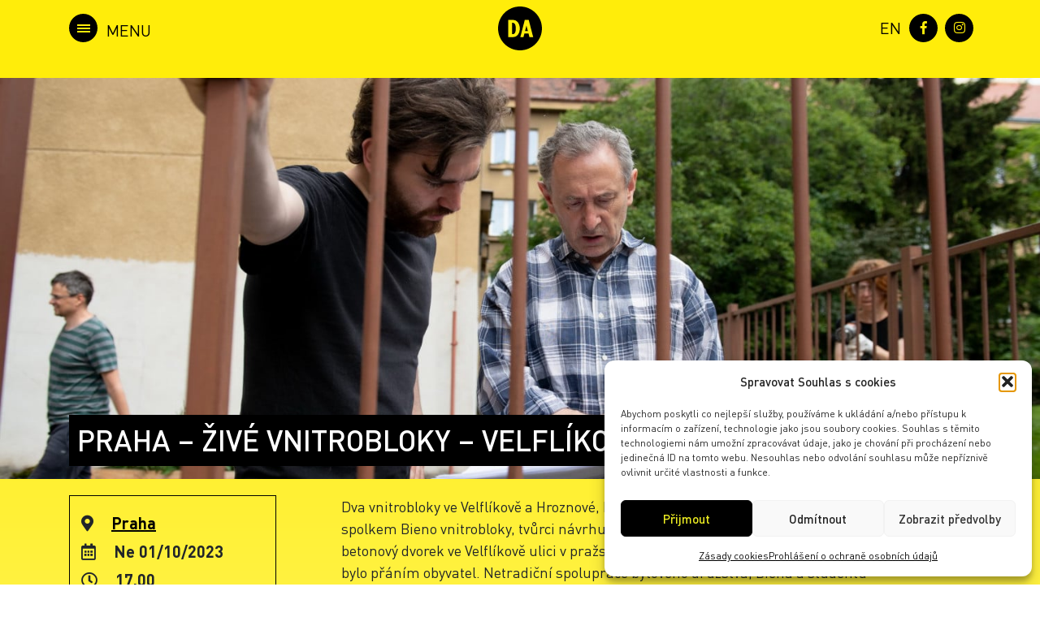

--- FILE ---
content_type: text/html; charset=UTF-8
request_url: https://archiv.denarchitektury.cz/program/praha-zive-vnitrobloky-velflikova-a-hroznova/
body_size: 17624
content:
<!DOCTYPE html>
<html xmlns="http://www.w3.org/1999/xhtml" xml:lang="cs" lang="cs">
<head>
	<meta charset="utf-8">
	<meta http-equiv="x-ua-compatible" content="ie=edge">
	<meta name="viewport" content="width=device-width, initial-scale=1">
	<meta name="description" content="">
	<meta name="author" content="Tomáš Potěšil / www.potesil.com">
	<meta name="url" content="http://www.denarchitektury.cz">
	
	<link rel="stylesheet" href="https://archiv.denarchitektury.cz/wp-content/themes/den-architektury/css/bootstrap.min.css">
	<link rel="stylesheet" href="https://archiv.denarchitektury.cz/wp-content/themes/den-architektury/css/slick.css">
	<link rel="stylesheet" href="https://archiv.denarchitektury.cz/wp-content/themes/den-architektury/css/slick-theme.css">
	<link rel="stylesheet" href="https://archiv.denarchitektury.cz/wp-content/themes/den-architektury/css/chocolat.css">
	<link rel="stylesheet" href="https://archiv.denarchitektury.cz/wp-content/themes/den-architektury/css/addtohomescreen.css">
	<link rel="stylesheet" href="https://use.fontawesome.com/releases/v5.1.1/css/all.css" integrity="sha384-O8whS3fhG2OnA5Kas0Y9l3cfpmYjapjI0E4theH4iuMD+pLhbf6JI0jIMfYcK3yZ" crossorigin="anonymous">
	<link rel="stylesheet" href="https://archiv.denarchitektury.cz/wp-content/themes/den-architektury/style.css">
	<link rel="apple-touch-icon" sizes="180x180" href="https://archiv.denarchitektury.cz/wp-content/themes/den-architektury/fa/apple-touch-icon.png">
	<link rel="icon" type="image/png" sizes="32x32" href="https://archiv.denarchitektury.cz/wp-content/themes/den-architektury/fa/favicon-32x32.png">
	<link rel="icon" type="image/png" sizes="16x16" href="https://archiv.denarchitektury.cz/wp-content/themes/den-architektury/fa/favicon-16x16.png">
	<link rel="manifest" href="https://archiv.denarchitektury.cz/wp-content/themes/den-architektury/fa/site.webmanifest">
	<link rel="mask-icon" href="https://archiv.denarchitektury.cz/wp-content/themes/den-architektury/fa/safari-pinned-tab.svg" color="#000000">
	<meta name="msapplication-TileColor" content="#feed00">
	<meta name="theme-color" content="#feed00">
	<meta name='robots' content='index, follow, max-image-preview:large, max-snippet:-1, max-video-preview:-1' />
	<style>img:is([sizes="auto" i], [sizes^="auto," i]) { contain-intrinsic-size: 3000px 1500px }</style>
	<link rel="alternate" hreflang="cs" href="https://archiv.denarchitektury.cz/program/praha-zive-vnitrobloky-velflikova-a-hroznova/" />
<link rel="alternate" hreflang="en" href="https://archiv.denarchitektury.cz/en/program/prague-lively-courtyards-velflikova-a-hroznova/" />
<link rel="alternate" hreflang="x-default" href="https://archiv.denarchitektury.cz/program/praha-zive-vnitrobloky-velflikova-a-hroznova/" />

	<!-- This site is optimized with the Yoast SEO plugin v26.1.1 - https://yoast.com/wordpress/plugins/seo/ -->
	<title>PRAHA – ŽIVÉ VNITROBLOKY – VELFLÍKOVA A HROZNOVÁ &#8212; Den architektury Archív</title>
	<link rel="canonical" href="https://archiv.denarchitektury.cz/program/praha-zive-vnitrobloky-velflikova-a-hroznova/" />
	<meta property="og:locale" content="cs_CZ" />
	<meta property="og:type" content="article" />
	<meta property="og:title" content="PRAHA – ŽIVÉ VNITROBLOKY – VELFLÍKOVA A HROZNOVÁ &#8212; Den architektury Archív" />
	<meta property="og:description" content="Ne 01/10/2023 @ 17.00 - Dva vnitrobloky ve Velflíkově a Hroznové, které prochází proměnou, představené spolkem Bieno vnitrobloky, tvůrci návrhu a místními obyvateli. Proměnit nevyužitý betonový dvorek ve Velflíkově ulici v pražských Dejvicích v zelené místo k odpočinku bylo přáním obyvatel. Netradiční spolupráce bytového družstva, Biena a studentů ateliéru Seho–Poláček FA ČVUT dala vzniknout návrhu, který studenti navíc částečně sami [...]" />
	<meta property="og:url" content="https://archiv.denarchitektury.cz/program/praha-zive-vnitrobloky-velflikova-a-hroznova/" />
	<meta property="og:site_name" content="Den architektury Archív" />
	<meta property="article:publisher" content="https://www.facebook.com/www.denarchitektury.cz/" />
	<meta property="article:modified_time" content="2023-11-14T11:03:47+00:00" />
	<meta property="og:image" content="https://archiv.denarchitektury.cz/wp-content/uploads/da23-praha-prohlidka-iv-bieno.jpg" />
	<meta property="og:image:width" content="1344" />
	<meta property="og:image:height" content="896" />
	<meta property="og:image:type" content="image/jpeg" />
	<meta name="twitter:card" content="summary_large_image" />
	<meta name="twitter:label1" content="Odhadovaná doba čtení" />
	<meta name="twitter:data1" content="1 minuta" />
	<script type="application/ld+json" class="yoast-schema-graph">{"@context":"https://schema.org","@graph":[{"@type":"WebPage","@id":"https://archiv.denarchitektury.cz/program/praha-zive-vnitrobloky-velflikova-a-hroznova/","url":"https://archiv.denarchitektury.cz/program/praha-zive-vnitrobloky-velflikova-a-hroznova/","name":"PRAHA – ŽIVÉ VNITROBLOKY – VELFLÍKOVA A HROZNOVÁ &#8212; Den architektury Archív","isPartOf":{"@id":"https://archiv.denarchitektury.cz/#website"},"primaryImageOfPage":{"@id":"https://archiv.denarchitektury.cz/program/praha-zive-vnitrobloky-velflikova-a-hroznova/#primaryimage"},"image":{"@id":"https://archiv.denarchitektury.cz/program/praha-zive-vnitrobloky-velflikova-a-hroznova/#primaryimage"},"thumbnailUrl":"https://archiv.denarchitektury.cz/wp-content/uploads/da23-praha-prohlidka-iv-bieno.jpg","datePublished":"2023-08-28T15:29:35+00:00","dateModified":"2023-11-14T11:03:47+00:00","breadcrumb":{"@id":"https://archiv.denarchitektury.cz/program/praha-zive-vnitrobloky-velflikova-a-hroznova/#breadcrumb"},"inLanguage":"cs","potentialAction":[{"@type":"ReadAction","target":["https://archiv.denarchitektury.cz/program/praha-zive-vnitrobloky-velflikova-a-hroznova/"]}]},{"@type":"ImageObject","inLanguage":"cs","@id":"https://archiv.denarchitektury.cz/program/praha-zive-vnitrobloky-velflikova-a-hroznova/#primaryimage","url":"https://archiv.denarchitektury.cz/wp-content/uploads/da23-praha-prohlidka-iv-bieno.jpg","contentUrl":"https://archiv.denarchitektury.cz/wp-content/uploads/da23-praha-prohlidka-iv-bieno.jpg","width":1344,"height":896},{"@type":"BreadcrumbList","@id":"https://archiv.denarchitektury.cz/program/praha-zive-vnitrobloky-velflikova-a-hroznova/#breadcrumb","itemListElement":[{"@type":"ListItem","position":1,"name":"Domů","item":"https://archiv.denarchitektury.cz/"},{"@type":"ListItem","position":2,"name":"Události","item":"https://archiv.denarchitektury.cz/program/"},{"@type":"ListItem","position":3,"name":"PRAHA – ŽIVÉ VNITROBLOKY – VELFLÍKOVA A HROZNOVÁ"}]},{"@type":"WebSite","@id":"https://archiv.denarchitektury.cz/#website","url":"https://archiv.denarchitektury.cz/","name":"Den architektury Archív","description":"29. 9. – 5. 10. 2023","publisher":{"@id":"https://archiv.denarchitektury.cz/#organization"},"potentialAction":[{"@type":"SearchAction","target":{"@type":"EntryPoint","urlTemplate":"https://archiv.denarchitektury.cz/?s={search_term_string}"},"query-input":{"@type":"PropertyValueSpecification","valueRequired":true,"valueName":"search_term_string"}}],"inLanguage":"cs"},{"@type":"Organization","@id":"https://archiv.denarchitektury.cz/#organization","name":"Den Architektury","url":"https://archiv.denarchitektury.cz/","logo":{"@type":"ImageObject","inLanguage":"cs","@id":"https://archiv.denarchitektury.cz/#/schema/logo/image/","url":"https://www.denarchitektury.cz/wp-content/uploads/da-logo-cerne.png","contentUrl":"https://www.denarchitektury.cz/wp-content/uploads/da-logo-cerne.png","width":282,"height":288,"caption":"Den Architektury"},"image":{"@id":"https://archiv.denarchitektury.cz/#/schema/logo/image/"},"sameAs":["https://www.facebook.com/www.denarchitektury.cz/","https://www.instagram.com/den.architektury/"]}]}</script>
	<!-- / Yoast SEO plugin. -->



<link rel="alternate" type="application/rss+xml" title="Den architektury Archív &raquo; RSS komentářů pro PRAHA – ŽIVÉ VNITROBLOKY – VELFLÍKOVA A HROZNOVÁ" href="https://archiv.denarchitektury.cz/program/praha-zive-vnitrobloky-velflikova-a-hroznova/feed/" />
<link rel='stylesheet' id='wp-block-library-css' href='https://archiv.denarchitektury.cz/wp-includes/css/dist/block-library/style.min.css?ver=6.8.3' type='text/css' media='all' />
<style id='classic-theme-styles-inline-css' type='text/css'>
/*! This file is auto-generated */
.wp-block-button__link{color:#fff;background-color:#32373c;border-radius:9999px;box-shadow:none;text-decoration:none;padding:calc(.667em + 2px) calc(1.333em + 2px);font-size:1.125em}.wp-block-file__button{background:#32373c;color:#fff;text-decoration:none}
</style>
<style id='global-styles-inline-css' type='text/css'>
:root{--wp--preset--aspect-ratio--square: 1;--wp--preset--aspect-ratio--4-3: 4/3;--wp--preset--aspect-ratio--3-4: 3/4;--wp--preset--aspect-ratio--3-2: 3/2;--wp--preset--aspect-ratio--2-3: 2/3;--wp--preset--aspect-ratio--16-9: 16/9;--wp--preset--aspect-ratio--9-16: 9/16;--wp--preset--color--black: #000000;--wp--preset--color--cyan-bluish-gray: #abb8c3;--wp--preset--color--white: #ffffff;--wp--preset--color--pale-pink: #f78da7;--wp--preset--color--vivid-red: #cf2e2e;--wp--preset--color--luminous-vivid-orange: #ff6900;--wp--preset--color--luminous-vivid-amber: #fcb900;--wp--preset--color--light-green-cyan: #7bdcb5;--wp--preset--color--vivid-green-cyan: #00d084;--wp--preset--color--pale-cyan-blue: #8ed1fc;--wp--preset--color--vivid-cyan-blue: #0693e3;--wp--preset--color--vivid-purple: #9b51e0;--wp--preset--gradient--vivid-cyan-blue-to-vivid-purple: linear-gradient(135deg,rgba(6,147,227,1) 0%,rgb(155,81,224) 100%);--wp--preset--gradient--light-green-cyan-to-vivid-green-cyan: linear-gradient(135deg,rgb(122,220,180) 0%,rgb(0,208,130) 100%);--wp--preset--gradient--luminous-vivid-amber-to-luminous-vivid-orange: linear-gradient(135deg,rgba(252,185,0,1) 0%,rgba(255,105,0,1) 100%);--wp--preset--gradient--luminous-vivid-orange-to-vivid-red: linear-gradient(135deg,rgba(255,105,0,1) 0%,rgb(207,46,46) 100%);--wp--preset--gradient--very-light-gray-to-cyan-bluish-gray: linear-gradient(135deg,rgb(238,238,238) 0%,rgb(169,184,195) 100%);--wp--preset--gradient--cool-to-warm-spectrum: linear-gradient(135deg,rgb(74,234,220) 0%,rgb(151,120,209) 20%,rgb(207,42,186) 40%,rgb(238,44,130) 60%,rgb(251,105,98) 80%,rgb(254,248,76) 100%);--wp--preset--gradient--blush-light-purple: linear-gradient(135deg,rgb(255,206,236) 0%,rgb(152,150,240) 100%);--wp--preset--gradient--blush-bordeaux: linear-gradient(135deg,rgb(254,205,165) 0%,rgb(254,45,45) 50%,rgb(107,0,62) 100%);--wp--preset--gradient--luminous-dusk: linear-gradient(135deg,rgb(255,203,112) 0%,rgb(199,81,192) 50%,rgb(65,88,208) 100%);--wp--preset--gradient--pale-ocean: linear-gradient(135deg,rgb(255,245,203) 0%,rgb(182,227,212) 50%,rgb(51,167,181) 100%);--wp--preset--gradient--electric-grass: linear-gradient(135deg,rgb(202,248,128) 0%,rgb(113,206,126) 100%);--wp--preset--gradient--midnight: linear-gradient(135deg,rgb(2,3,129) 0%,rgb(40,116,252) 100%);--wp--preset--font-size--small: 13px;--wp--preset--font-size--medium: 20px;--wp--preset--font-size--large: 36px;--wp--preset--font-size--x-large: 42px;--wp--preset--spacing--20: 0.44rem;--wp--preset--spacing--30: 0.67rem;--wp--preset--spacing--40: 1rem;--wp--preset--spacing--50: 1.5rem;--wp--preset--spacing--60: 2.25rem;--wp--preset--spacing--70: 3.38rem;--wp--preset--spacing--80: 5.06rem;--wp--preset--shadow--natural: 6px 6px 9px rgba(0, 0, 0, 0.2);--wp--preset--shadow--deep: 12px 12px 50px rgba(0, 0, 0, 0.4);--wp--preset--shadow--sharp: 6px 6px 0px rgba(0, 0, 0, 0.2);--wp--preset--shadow--outlined: 6px 6px 0px -3px rgba(255, 255, 255, 1), 6px 6px rgba(0, 0, 0, 1);--wp--preset--shadow--crisp: 6px 6px 0px rgba(0, 0, 0, 1);}:where(.is-layout-flex){gap: 0.5em;}:where(.is-layout-grid){gap: 0.5em;}body .is-layout-flex{display: flex;}.is-layout-flex{flex-wrap: wrap;align-items: center;}.is-layout-flex > :is(*, div){margin: 0;}body .is-layout-grid{display: grid;}.is-layout-grid > :is(*, div){margin: 0;}:where(.wp-block-columns.is-layout-flex){gap: 2em;}:where(.wp-block-columns.is-layout-grid){gap: 2em;}:where(.wp-block-post-template.is-layout-flex){gap: 1.25em;}:where(.wp-block-post-template.is-layout-grid){gap: 1.25em;}.has-black-color{color: var(--wp--preset--color--black) !important;}.has-cyan-bluish-gray-color{color: var(--wp--preset--color--cyan-bluish-gray) !important;}.has-white-color{color: var(--wp--preset--color--white) !important;}.has-pale-pink-color{color: var(--wp--preset--color--pale-pink) !important;}.has-vivid-red-color{color: var(--wp--preset--color--vivid-red) !important;}.has-luminous-vivid-orange-color{color: var(--wp--preset--color--luminous-vivid-orange) !important;}.has-luminous-vivid-amber-color{color: var(--wp--preset--color--luminous-vivid-amber) !important;}.has-light-green-cyan-color{color: var(--wp--preset--color--light-green-cyan) !important;}.has-vivid-green-cyan-color{color: var(--wp--preset--color--vivid-green-cyan) !important;}.has-pale-cyan-blue-color{color: var(--wp--preset--color--pale-cyan-blue) !important;}.has-vivid-cyan-blue-color{color: var(--wp--preset--color--vivid-cyan-blue) !important;}.has-vivid-purple-color{color: var(--wp--preset--color--vivid-purple) !important;}.has-black-background-color{background-color: var(--wp--preset--color--black) !important;}.has-cyan-bluish-gray-background-color{background-color: var(--wp--preset--color--cyan-bluish-gray) !important;}.has-white-background-color{background-color: var(--wp--preset--color--white) !important;}.has-pale-pink-background-color{background-color: var(--wp--preset--color--pale-pink) !important;}.has-vivid-red-background-color{background-color: var(--wp--preset--color--vivid-red) !important;}.has-luminous-vivid-orange-background-color{background-color: var(--wp--preset--color--luminous-vivid-orange) !important;}.has-luminous-vivid-amber-background-color{background-color: var(--wp--preset--color--luminous-vivid-amber) !important;}.has-light-green-cyan-background-color{background-color: var(--wp--preset--color--light-green-cyan) !important;}.has-vivid-green-cyan-background-color{background-color: var(--wp--preset--color--vivid-green-cyan) !important;}.has-pale-cyan-blue-background-color{background-color: var(--wp--preset--color--pale-cyan-blue) !important;}.has-vivid-cyan-blue-background-color{background-color: var(--wp--preset--color--vivid-cyan-blue) !important;}.has-vivid-purple-background-color{background-color: var(--wp--preset--color--vivid-purple) !important;}.has-black-border-color{border-color: var(--wp--preset--color--black) !important;}.has-cyan-bluish-gray-border-color{border-color: var(--wp--preset--color--cyan-bluish-gray) !important;}.has-white-border-color{border-color: var(--wp--preset--color--white) !important;}.has-pale-pink-border-color{border-color: var(--wp--preset--color--pale-pink) !important;}.has-vivid-red-border-color{border-color: var(--wp--preset--color--vivid-red) !important;}.has-luminous-vivid-orange-border-color{border-color: var(--wp--preset--color--luminous-vivid-orange) !important;}.has-luminous-vivid-amber-border-color{border-color: var(--wp--preset--color--luminous-vivid-amber) !important;}.has-light-green-cyan-border-color{border-color: var(--wp--preset--color--light-green-cyan) !important;}.has-vivid-green-cyan-border-color{border-color: var(--wp--preset--color--vivid-green-cyan) !important;}.has-pale-cyan-blue-border-color{border-color: var(--wp--preset--color--pale-cyan-blue) !important;}.has-vivid-cyan-blue-border-color{border-color: var(--wp--preset--color--vivid-cyan-blue) !important;}.has-vivid-purple-border-color{border-color: var(--wp--preset--color--vivid-purple) !important;}.has-vivid-cyan-blue-to-vivid-purple-gradient-background{background: var(--wp--preset--gradient--vivid-cyan-blue-to-vivid-purple) !important;}.has-light-green-cyan-to-vivid-green-cyan-gradient-background{background: var(--wp--preset--gradient--light-green-cyan-to-vivid-green-cyan) !important;}.has-luminous-vivid-amber-to-luminous-vivid-orange-gradient-background{background: var(--wp--preset--gradient--luminous-vivid-amber-to-luminous-vivid-orange) !important;}.has-luminous-vivid-orange-to-vivid-red-gradient-background{background: var(--wp--preset--gradient--luminous-vivid-orange-to-vivid-red) !important;}.has-very-light-gray-to-cyan-bluish-gray-gradient-background{background: var(--wp--preset--gradient--very-light-gray-to-cyan-bluish-gray) !important;}.has-cool-to-warm-spectrum-gradient-background{background: var(--wp--preset--gradient--cool-to-warm-spectrum) !important;}.has-blush-light-purple-gradient-background{background: var(--wp--preset--gradient--blush-light-purple) !important;}.has-blush-bordeaux-gradient-background{background: var(--wp--preset--gradient--blush-bordeaux) !important;}.has-luminous-dusk-gradient-background{background: var(--wp--preset--gradient--luminous-dusk) !important;}.has-pale-ocean-gradient-background{background: var(--wp--preset--gradient--pale-ocean) !important;}.has-electric-grass-gradient-background{background: var(--wp--preset--gradient--electric-grass) !important;}.has-midnight-gradient-background{background: var(--wp--preset--gradient--midnight) !important;}.has-small-font-size{font-size: var(--wp--preset--font-size--small) !important;}.has-medium-font-size{font-size: var(--wp--preset--font-size--medium) !important;}.has-large-font-size{font-size: var(--wp--preset--font-size--large) !important;}.has-x-large-font-size{font-size: var(--wp--preset--font-size--x-large) !important;}
:where(.wp-block-post-template.is-layout-flex){gap: 1.25em;}:where(.wp-block-post-template.is-layout-grid){gap: 1.25em;}
:where(.wp-block-columns.is-layout-flex){gap: 2em;}:where(.wp-block-columns.is-layout-grid){gap: 2em;}
:root :where(.wp-block-pullquote){font-size: 1.5em;line-height: 1.6;}
</style>
<link rel='stylesheet' id='events-manager-css' href='https://archiv.denarchitektury.cz/wp-content/plugins/events-manager/includes/css/events_manager.css?ver=5.95' type='text/css' media='all' />
<link rel='stylesheet' id='related-posts-by-taxonomy-css' href='https://archiv.denarchitektury.cz/wp-content/plugins/related-posts-by-taxonomy/includes/assets/css/styles.css?ver=6.8.3' type='text/css' media='all' />
<link rel='stylesheet' id='swpm.common-css' href='https://archiv.denarchitektury.cz/wp-content/plugins/simple-membership/css/swpm.common.css?ver=4.6.8' type='text/css' media='all' />
<link rel='stylesheet' id='cmplz-general-css' href='https://archiv.denarchitektury.cz/wp-content/plugins/complianz-gdpr-premium/assets/css/cookieblocker.min.css?ver=1760954666' type='text/css' media='all' />
<link rel='stylesheet' id='search-filter-plugin-styles-css' href='https://archiv.denarchitektury.cz/wp-content/plugins/search-filter-pro/public/assets/css/search-filter.min.css?ver=2.4.6' type='text/css' media='all' />
<script type="text/javascript" src="https://archiv.denarchitektury.cz/wp-includes/js/jquery/jquery.min.js?ver=3.7.1" id="jquery-core-js"></script>
<script type="text/javascript" src="https://archiv.denarchitektury.cz/wp-includes/js/jquery/jquery-migrate.min.js?ver=3.4.1" id="jquery-migrate-js"></script>
<script type="text/javascript" src="https://archiv.denarchitektury.cz/wp-includes/js/jquery/ui/core.min.js?ver=1.13.3" id="jquery-ui-core-js"></script>
<script type="text/javascript" src="https://archiv.denarchitektury.cz/wp-includes/js/jquery/ui/mouse.min.js?ver=1.13.3" id="jquery-ui-mouse-js"></script>
<script type="text/javascript" src="https://archiv.denarchitektury.cz/wp-includes/js/jquery/ui/sortable.min.js?ver=1.13.3" id="jquery-ui-sortable-js"></script>
<script type="text/javascript" src="https://archiv.denarchitektury.cz/wp-includes/js/jquery/ui/datepicker.min.js?ver=1.13.3" id="jquery-ui-datepicker-js"></script>
<script type="text/javascript" id="jquery-ui-datepicker-js-after">
/* <![CDATA[ */
jQuery(function(jQuery){jQuery.datepicker.setDefaults({"closeText":"Zav\u0159\u00edt","currentText":"Dnes","monthNames":["Leden","\u00danor","B\u0159ezen","Duben","Kv\u011bten","\u010cerven","\u010cervenec","Srpen","Z\u00e1\u0159\u00ed","\u0158\u00edjen","Listopad","Prosinec"],"monthNamesShort":["Led","\u00dano","B\u0159e","Dub","Kv\u011b","\u010cvn","\u010cvc","Srp","Z\u00e1\u0159","\u0158\u00edj","Lis","Pro"],"nextText":"Dal\u0161\u00ed","prevText":"P\u0159edchoz\u00ed","dayNames":["Ned\u011ble","Pond\u011bl\u00ed","\u00dater\u00fd","St\u0159eda","\u010ctvrtek","P\u00e1tek","Sobota"],"dayNamesShort":["Ne","Po","\u00dat","St","\u010ct","P\u00e1","So"],"dayNamesMin":["Ne","Po","\u00dat","St","\u010ct","P\u00e1","So"],"dateFormat":"d.mm.yy","firstDay":1,"isRTL":false});});
/* ]]> */
</script>
<script type="text/javascript" src="https://archiv.denarchitektury.cz/wp-includes/js/jquery/ui/menu.min.js?ver=1.13.3" id="jquery-ui-menu-js"></script>
<script type="text/javascript" src="https://archiv.denarchitektury.cz/wp-includes/js/dist/dom-ready.min.js?ver=f77871ff7694fffea381" id="wp-dom-ready-js"></script>
<script type="text/javascript" src="https://archiv.denarchitektury.cz/wp-includes/js/dist/hooks.min.js?ver=4d63a3d491d11ffd8ac6" id="wp-hooks-js"></script>
<script type="text/javascript" src="https://archiv.denarchitektury.cz/wp-includes/js/dist/i18n.min.js?ver=5e580eb46a90c2b997e6" id="wp-i18n-js"></script>
<script type="text/javascript" id="wp-i18n-js-after">
/* <![CDATA[ */
wp.i18n.setLocaleData( { 'text direction\u0004ltr': [ 'ltr' ] } );
/* ]]> */
</script>
<script type="text/javascript" id="wp-a11y-js-translations">
/* <![CDATA[ */
( function( domain, translations ) {
	var localeData = translations.locale_data[ domain ] || translations.locale_data.messages;
	localeData[""].domain = domain;
	wp.i18n.setLocaleData( localeData, domain );
} )( "default", {"translation-revision-date":"2025-09-09 08:25:54+0000","generator":"GlotPress\/4.0.1","domain":"messages","locale_data":{"messages":{"":{"domain":"messages","plural-forms":"nplurals=3; plural=(n == 1) ? 0 : ((n >= 2 && n <= 4) ? 1 : 2);","lang":"cs_CZ"},"Notifications":["Ozn\u00e1men\u00ed"]}},"comment":{"reference":"wp-includes\/js\/dist\/a11y.js"}} );
/* ]]> */
</script>
<script type="text/javascript" src="https://archiv.denarchitektury.cz/wp-includes/js/dist/a11y.min.js?ver=3156534cc54473497e14" id="wp-a11y-js"></script>
<script type="text/javascript" src="https://archiv.denarchitektury.cz/wp-includes/js/jquery/ui/autocomplete.min.js?ver=1.13.3" id="jquery-ui-autocomplete-js"></script>
<script type="text/javascript" src="https://archiv.denarchitektury.cz/wp-includes/js/jquery/ui/resizable.min.js?ver=1.13.3" id="jquery-ui-resizable-js"></script>
<script type="text/javascript" src="https://archiv.denarchitektury.cz/wp-includes/js/jquery/ui/draggable.min.js?ver=1.13.3" id="jquery-ui-draggable-js"></script>
<script type="text/javascript" src="https://archiv.denarchitektury.cz/wp-includes/js/jquery/ui/controlgroup.min.js?ver=1.13.3" id="jquery-ui-controlgroup-js"></script>
<script type="text/javascript" src="https://archiv.denarchitektury.cz/wp-includes/js/jquery/ui/checkboxradio.min.js?ver=1.13.3" id="jquery-ui-checkboxradio-js"></script>
<script type="text/javascript" src="https://archiv.denarchitektury.cz/wp-includes/js/jquery/ui/button.min.js?ver=1.13.3" id="jquery-ui-button-js"></script>
<script type="text/javascript" src="https://archiv.denarchitektury.cz/wp-includes/js/jquery/ui/dialog.min.js?ver=1.13.3" id="jquery-ui-dialog-js"></script>
<script type="text/javascript" id="events-manager-js-extra">
/* <![CDATA[ */
var EM = {"ajaxurl":"https:\/\/archiv.denarchitektury.cz\/wp-admin\/admin-ajax.php?em_lang=cs_CZ&lang=cs","locationajaxurl":"https:\/\/archiv.denarchitektury.cz\/wp-admin\/admin-ajax.php?action=locations_search&em_lang=cs_CZ&lang=cs","firstDay":"1","locale":"cs","dateFormat":"dd.mm.yy","ui_css":"https:\/\/archiv.denarchitektury.cz\/wp-content\/plugins\/events-manager\/includes\/css\/jquery-ui.css","show24hours":"1","is_ssl":"1","google_maps_api":"AIzaSyAEOG_Ezg3YTcwZXydhlInm-2qV6l0b28g","txt_searching":"Vyhled\u00e1v\u00e1n\u00ed ...","txt_loading":"Na\u010d\u00edt\u00e1n\u00ed\u2026"};
/* ]]> */
</script>
<script type="text/javascript" src="https://archiv.denarchitektury.cz/wp-content/plugins/events-manager/includes/js/events-manager.js?ver=5.95" id="events-manager-js"></script>
<script type="text/javascript" id="snazzymaps-js-js-extra">
/* <![CDATA[ */
var SnazzyDataForSnazzyMaps = [];
SnazzyDataForSnazzyMaps={"id":37,"name":"Lunar Landscape","description":"A cool style with inverted lightness. The dark grey-blue water color contrasts well with blacks and greys. Great for dark websites with a bit of color.","url":"https:\/\/snazzymaps.com\/style\/37\/lunar-landscape","imageUrl":"https:\/\/snazzy-maps-cdn.azureedge.net\/assets\/37-lunar-landscape.png?v=20170626074350","json":"[{\"stylers\":[{\"hue\":\"#ff1a00\"},{\"invert_lightness\":true},{\"saturation\":-100},{\"lightness\":33},{\"gamma\":0.5}]},{\"featureType\":\"water\",\"elementType\":\"geometry\",\"stylers\":[{\"color\":\"#2D333C\"}]}]","views":58113,"favorites":302,"createdBy":{"name":"Anonymous","url":null},"createdOn":"2013-11-12T18:14:40.277","tags":["dark","greyscale"],"colors":["black","blue","gray"]};
/* ]]> */
</script>
<script type="text/javascript" src="https://archiv.denarchitektury.cz/wp-content/plugins/snazzy-maps/snazzymaps.js?ver=1.5.0" id="snazzymaps-js-js"></script>
<script type="text/javascript" id="search-filter-plugin-build-js-extra">
/* <![CDATA[ */
var SF_LDATA = {"ajax_url":"https:\/\/archiv.denarchitektury.cz\/wp-admin\/admin-ajax.php","home_url":"https:\/\/archiv.denarchitektury.cz\/"};
/* ]]> */
</script>
<script type="text/javascript" src="https://archiv.denarchitektury.cz/wp-content/plugins/search-filter-pro/public/assets/js/search-filter-build.min.js?ver=2.4.6" id="search-filter-plugin-build-js"></script>
<script type="text/javascript" src="https://archiv.denarchitektury.cz/wp-content/plugins/search-filter-pro/public/assets/js/chosen.jquery.min.js?ver=2.4.6" id="search-filter-plugin-chosen-js"></script>
<link rel="https://api.w.org/" href="https://archiv.denarchitektury.cz/wp-json/" /><link rel="EditURI" type="application/rsd+xml" title="RSD" href="https://archiv.denarchitektury.cz/xmlrpc.php?rsd" />
<link rel='shortlink' href='https://archiv.denarchitektury.cz/?p=55290' />
<link rel="alternate" title="oEmbed (JSON)" type="application/json+oembed" href="https://archiv.denarchitektury.cz/wp-json/oembed/1.0/embed?url=https%3A%2F%2Farchiv.denarchitektury.cz%2Fprogram%2Fpraha-zive-vnitrobloky-velflikova-a-hroznova%2F" />
<link rel="alternate" title="oEmbed (XML)" type="text/xml+oembed" href="https://archiv.denarchitektury.cz/wp-json/oembed/1.0/embed?url=https%3A%2F%2Farchiv.denarchitektury.cz%2Fprogram%2Fpraha-zive-vnitrobloky-velflikova-a-hroznova%2F&#038;format=xml" />
<meta name="generator" content="WPML ver:4.8.3 stt:9,1;" />
			<style>.cmplz-hidden {
					display: none !important;
				}</style>	<style> nav .clenove { display: none; } </style><!-- Google tag (gtag.js) -->
<script type="text/plain" data-service="google-analytics" data-category="statistics" async data-cmplz-src="https://www.googletagmanager.com/gtag/js?id=G-72E6LG4M1H"></script>
<script>
  window.dataLayer = window.dataLayer || [];
  function gtag(){dataLayer.push(arguments);}
  gtag('js', new Date());

  gtag('config', 'G-72E6LG4M1H');
</script>
			<link rel="stylesheet" href="https://archiv.denarchitektury.cz/wp-content/themes/den-architektury/js/leaflet/leaflet.css"/>
		<script type="text/javascript" src="https://archiv.denarchitektury.cz/wp-content/themes/den-architektury/js/leaflet/leaflet.js"/>
		<script type="text/javascript" src="https://c.seznam.cz/js/rc.js"></script>
	<script>
			var retargetingConf = {
			rtgId: 221466
		};
		if (window.rc && window.rc.retargetingHit) {
			window.rc.retargetingHit(retargetingConf);
		}
	</script>
<meta name="generator" content="WP Rocket 3.19.4" data-wpr-features="wpr_preload_links wpr_desktop" /></head>
<body data-cmplz=1 class="wp-singular event-template-default single single-event postid-55290 wp-theme-den-architektury">
	<header data-rocket-location-hash="a958a4e02512def1962799edcb763194">
		<div data-rocket-location-hash="6005da2017e5fd3302f88d75d9af55c2" class="container">
			<nav>
				<div class="logo">
					<a href="https://denarchitektury.cz">
						<img class="logo-white" src="https://archiv.denarchitektury.cz/wp-content/themes/den-architektury/img/logo-da.svg" alt="Den Architektury logo" />
						<img class="logo-black" src="https://archiv.denarchitektury.cz/wp-content/themes/den-architektury/img/logo-da-black.svg" alt="Den Architektury logo" />
					</a>
				</div>
				<div id="sidebar-open" class="menu toggler">
					<div class="hamburger">
						<span></span>
						<span></span>
						<span></span>
					</div>
				</div>
				<div id="sidebar" class="menu sidenav">
					<div id="sidebar-close" class="toggler">
						<div class="hamburger">
							<span></span>
							<span></span>
						</div>
					</div>
					<ul id="menu-hlavni-navigace" class="navigation list-unstyled"><li id="menu-item-72097" class="menu-item menu-item-type-custom menu-item-object-custom menu-item-72097 nav-item"><a href="https://denarchitektury.cz">Úvodní stránka</a></li>
<li id="menu-item-72098" class="menu-item menu-item-type-custom menu-item-object-custom menu-item-72098 nav-item"><a href="https://denarchitektury.cz/program">Program</a></li>
<li id="menu-item-72099" class="menu-item menu-item-type-custom menu-item-object-custom menu-item-72099 nav-item"><a href="https://denarchitektury.cz/pro-media">Pro média</a></li>
<li id="menu-item-11476" class="menu-item menu-item-type-post_type menu-item-object-page menu-item-11476 nav-item"><a href="https://archiv.denarchitektury.cz/archiv/">Archiv</a></li>
<li id="menu-item-72100" class="menu-item menu-item-type-custom menu-item-object-custom menu-item-72100 nav-item"><a href="https://denarchitektury.cz/partneri">Partneři a kruh přátel</a></li>
<li id="menu-item-72101" class="menu-item menu-item-type-custom menu-item-object-custom menu-item-72101 nav-item"><a href="https://denarchitektury.cz/o-nas">O nás</a></li>
</ul>				</div>
		    </nav>
		    <!-- ./navigation -->
		    <div data-rocket-location-hash="1cedb96ac71f09e1627b2746f780dd28" class="tech">
			    
<div class="wpml-ls-statics-footer wpml-ls wpml-ls-legacy-list-horizontal">
	<ul role="menu"><li class="wpml-ls-slot-footer wpml-ls-item wpml-ls-item-cs wpml-ls-current-language wpml-ls-first-item wpml-ls-item-legacy-list-horizontal" role="none">
				<a href="https://archiv.denarchitektury.cz/program/praha-zive-vnitrobloky-velflikova-a-hroznova/" class="wpml-ls-link" role="menuitem" >
                                                        <img
            class="wpml-ls-flag"
            src="https://archiv.denarchitektury.cz/wp-content/plugins/sitepress-multilingual-cms/res/flags/cs.png"
            alt=""
            width=18
            height=12
    /><span class="wpml-ls-native" role="menuitem">CZ</span></a>
			</li><li class="wpml-ls-slot-footer wpml-ls-item wpml-ls-item-en wpml-ls-last-item wpml-ls-item-legacy-list-horizontal" role="none">
				<a href="https://archiv.denarchitektury.cz/en/program/prague-lively-courtyards-velflikova-a-hroznova/" class="wpml-ls-link" role="menuitem"  aria-label="Switch to EN(EN)" title="Switch to EN(EN)" >
                                                        <img
            class="wpml-ls-flag"
            src="https://archiv.denarchitektury.cz/wp-content/plugins/sitepress-multilingual-cms/res/flags/en.png"
            alt=""
            width=18
            height=12
    /><span class="wpml-ls-native" lang="en">EN</span></a>
			</li></ul>
</div>
			    <!-- ./language switcher -->
			    <ul class="list-inline social-icons">
			    	<li class="list-inline-item">
			    		<a target="_blank" href="https://www.facebook.com/www.denarchitektury.cz/">
			    			<i class="fab fa-facebook-f"></i>
			    		</a>
			    	</li>
			    	<li class="list-inline-item">
			    		<a target="_blank" href="https://www.instagram.com/den.architektury/">
			    			<i class="fab fa-instagram"></i>
			    		</a>
			    	</li>
			    </ul>
			    <!-- ./ social icons -->
			    <div data-rocket-location-hash="5ca37aab63e19e8ada93cc58c7347b5b" class="clearfix"></div>
			</div>
			<!-- ./tech -->
		</div>
	</header>
	<!-- ./header -->	<div data-rocket-location-hash="56ffe938e288acace221b6443067a34f" class="content-container">
				<div data-rocket-location-hash="cb0eddc1c03004869345b7dbb976fad5" class="event-header">
			<div data-rocket-location-hash="c2b2a1461d8b94e639cd80a05325878c" class="container">
				<h1>
					PRAHA – ŽIVÉ VNITROBLOKY – VELFLÍKOVA A HROZNOVÁ				</h1>
			</div>
			<div data-rocket-location-hash="4b5625894915814cd9804cdc69cd50a2" class="event-header-image" style="background-image:url(https://archiv.denarchitektury.cz/wp-content/uploads/da23-praha-prohlidka-i-bieno.jpg)"></div>
		</div>
		
			<div data-rocket-location-hash="e6eb6fcccd8ab4e0754c54f80a5d14c0" class="container">
				<div data-rocket-location-hash="101c550418fcae4e29d05773bbacb152" class="row">
					<div class="col-md-4 col-lg-3 order-md-1 order-2">
						<div class="sidebar">
							<ul class="list-unstyled">
																<li><i class="fas fa-map-marker-alt"></i><a href="/program/?action=search_events&city=Praha">Praha</a></li>								
								<li><i class="far fa-calendar-alt"></i>Ne 01/10/2023</li>
								<li><i class="far fa-clock"></i>17.00</li>
													
																							
							</ul>
						</div>
																			<div class="sidebar icons">
																													<i class="fas fa-wheelchair" data-toggle="tooltip" data-placement="top" title="Bezbariérový přístup"></i>
																											</div>
												<a name="event-map" id="event-map" class="anchor"></a>
						<div class="sidebar reservation">
																						</div>
						
														<div class="sidebar-map" style="position: relative; width: 100%; height: 250px;">
								<div class="leaflet-map" id="leaflet-map" style="position: absolute; left: 0; top: 0; width: 100%; height: 100%; background-color: #fff">
								</div>
							</div>

							<script language="JavaScript">
								const API_KEY = '53tJMWPMMr2M6CrKp7O1riT95VbhFqtWqDzKiyWTsvs';
								const map = L.map('leaflet-map').setView([50.104637848101554,14.39313343701376], 16);
								layer=L.tileLayer(`https://api.mapy.cz/v1/maptiles/basic/256/{z}/{x}/{y}?apikey=${API_KEY}`, {
		  							minZoom: 0,
		  							maxZoom: 19,
		  							attribution: '<a href="https://api.mapy.cz/copyright" target="_blank">&copy; Seznam.cz a.s. a další</a>',
								});
								layer.addTo(map);

								layer.getContainer().style.filter = 'grayscale(100%) opacity(90%)';

								var eventIcon = L.icon({
		        					iconUrl: 'https://denarchitektury.cz/wp-content/themes/den-architektury/img/location-dot-duotone-solid.svg',
		        					iconSize: [27, 30], // size of the icon       
		        					iconAnchor: [14, 30], // point of the icon which will correspond to marker's location        
		        					popupAnchor: [-0, -28] // point from which the popup should open relative to the iconAnchor
		    					});
		    															var marker = L.marker([50.104637848101554, 14.39313343701376], { icon: eventIcon }).addTo(map);
										marker.bindPopup(
											'<div class="marker">'+
												'<span class="title">'+
													'<a href="https://archiv.denarchitektury.cz/program/praha-zive-vnitrobloky-velflikova-a-hroznova/">'+
														'PRAHA – ŽIVÉ VNITROBLOKY – VELFLÍKOVA A HROZNOVÁ'+
													'</a>'+
												'</span>'+
												'<p class="address">'+
											 		'Velflíkova 1431/10, Praha 6-Dejvice'+
											 	'</p>'+
											 '</div>');
																	const LogoControl = L.Control.extend({
		  							options: {
		    							position: 'bottomleft',
		  							},
									onAdd: function (map) {
		    							const container = L.DomUtil.create('div');
		    							const link = L.DomUtil.create('a', '', container);
										link.setAttribute('href', 'http://mapy.cz/');
		    							link.setAttribute('target', '_blank');
		    							link.innerHTML = '<img src="https://api.mapy.cz/img/api/logo.svg" />';
		    							L.DomEvent.disableClickPropagation(link);
		    							return container;
		  							},
								});
								new LogoControl().addTo(map);
							</script>

												
					</div>
					<div data-rocket-location-hash="89aabe7c5f64712370d163ff45a5a130" class="col-md-8 col-lg-9 order-1">
						<div class="content">
							<p>Dva vnitrobloky ve Velflíkově a Hroznové, které prochází proměnou, představené spolkem Bieno vnitrobloky, tvůrci návrhu a místními obyvateli. Proměnit nevyužitý betonový dvorek ve Velflíkově ulici v pražských Dejvicích v zelené místo k odpočinku bylo přáním obyvatel. Netradiční spolupráce bytového družstva, Biena a studentů ateliéru Seho–Poláček FA ČVUT dala vzniknout návrhu, který studenti navíc částečně sami zrealizovali. Vnitroblok Hroznová se nachází v blízkosti Karlova mostu. Základem návrhu byla náhrada betonového povrchu dlažbou s propustnou spárou a vznik menších vegetačních ploch s trvalkami a popínavkami v prostoru nádvoří. Jak dopadly proměny? Stojí zato se do obnovy vnitrobloků pouštět? A co tyto malé velké změny přinášejí svým obyvatelům a městu? Za lepší klima v sousedství!</p>
<p>&nbsp;</p>
<p>Spolupořadatelem akce je spolek <a href="https://www.vnitrobloky.cz/"><span style="text-decoration: underline;">Bieno</span></a>.</p>
<p>&nbsp;</p>
<p><strong>ne 1. 10. | 17:00 |</strong> Velflíkova 10, Praha 6</p>

																						<div class="photogallery chocolat-parent">
								    <div class="row">
								        								            <div class="col-6 col-lg-3">
								            	<div class="image" style="background-image: url(https://archiv.denarchitektury.cz/wp-content/uploads/da23-praha-prohlidka-i-bieno-500x500.jpg)">
								                	<a class="chocolat-image" href="https://archiv.denarchitektury.cz/wp-content/uploads/da23-praha-prohlidka-i-bieno.jpg"></a>
								                </div>
								            </div>
								        								            <div class="col-6 col-lg-3">
								            	<div class="image" style="background-image: url(https://archiv.denarchitektury.cz/wp-content/uploads/da23-praha-prohlidka-ii-bieno-500x500.jpg)">
								                	<a class="chocolat-image" href="https://archiv.denarchitektury.cz/wp-content/uploads/da23-praha-prohlidka-ii-bieno.jpg"></a>
								                </div>
								            </div>
								        								            <div class="col-6 col-lg-3">
								            	<div class="image" style="background-image: url(https://archiv.denarchitektury.cz/wp-content/uploads/da23-praha-prohlidka-iv-bieno-500x500.jpg)">
								                	<a class="chocolat-image" href="https://archiv.denarchitektury.cz/wp-content/uploads/da23-praha-prohlidka-iv-bieno.jpg"></a>
								                </div>
								            </div>
								        								    </div>
								</div>
							
																										<div class="photoreport">
											<h2>
												Fotoreport											</h2>
											<h4>Autor fotografií: Natálie Ševčíková</h4>												<div class="photogallery chocolat-parent">
												    <div class="row">
												        												            <div class="col-6 col-lg-3">
												            	<div class="image" style="background-image: url(https://archiv.denarchitektury.cz/wp-content/uploads/da23-praha-zive-vnitrobloky-sevcikova-3-500x500.jpeg)">
												                	<a class="chocolat-image" href="https://archiv.denarchitektury.cz/wp-content/uploads/da23-praha-zive-vnitrobloky-sevcikova-3.jpeg"></a>
												                </div>
												            </div>
												        												            <div class="col-6 col-lg-3">
												            	<div class="image" style="background-image: url(https://archiv.denarchitektury.cz/wp-content/uploads/da23-praha-zive-vnitrobloky-sevcikova-4-500x500.jpeg)">
												                	<a class="chocolat-image" href="https://archiv.denarchitektury.cz/wp-content/uploads/da23-praha-zive-vnitrobloky-sevcikova-4.jpeg"></a>
												                </div>
												            </div>
												        												            <div class="col-6 col-lg-3">
												            	<div class="image" style="background-image: url(https://archiv.denarchitektury.cz/wp-content/uploads/da23-praha-zive-vnitrobloky-sevcikova-5-500x500.jpeg)">
												                	<a class="chocolat-image" href="https://archiv.denarchitektury.cz/wp-content/uploads/da23-praha-zive-vnitrobloky-sevcikova-5.jpeg"></a>
												                </div>
												            </div>
												        												            <div class="col-6 col-lg-3">
												            	<div class="image" style="background-image: url(https://archiv.denarchitektury.cz/wp-content/uploads/da23-praha-zive-vnitrobloky-sevcikova-6-500x500.jpeg)">
												                	<a class="chocolat-image" href="https://archiv.denarchitektury.cz/wp-content/uploads/da23-praha-zive-vnitrobloky-sevcikova-6.jpeg"></a>
												                </div>
												            </div>
												        												            <div class="col-6 col-lg-3">
												            	<div class="image" style="background-image: url(https://archiv.denarchitektury.cz/wp-content/uploads/da23-praha-zive-vnitrobloky-sevcikova-7-500x500.jpeg)">
												                	<a class="chocolat-image" href="https://archiv.denarchitektury.cz/wp-content/uploads/da23-praha-zive-vnitrobloky-sevcikova-7.jpeg"></a>
												                </div>
												            </div>
												        												            <div class="col-6 col-lg-3">
												            	<div class="image" style="background-image: url(https://archiv.denarchitektury.cz/wp-content/uploads/da23-praha-zive-vnitrobloky-sevcikova-8-500x500.jpeg)">
												                	<a class="chocolat-image" href="https://archiv.denarchitektury.cz/wp-content/uploads/da23-praha-zive-vnitrobloky-sevcikova-8.jpeg"></a>
												                </div>
												            </div>
												        												            <div class="col-6 col-lg-3">
												            	<div class="image" style="background-image: url(https://archiv.denarchitektury.cz/wp-content/uploads/da23-praha-zive-vnitrobloky-sevcikova-9-500x500.jpeg)">
												                	<a class="chocolat-image" href="https://archiv.denarchitektury.cz/wp-content/uploads/da23-praha-zive-vnitrobloky-sevcikova-9.jpeg"></a>
												                </div>
												            </div>
												        												            <div class="col-6 col-lg-3">
												            	<div class="image" style="background-image: url(https://archiv.denarchitektury.cz/wp-content/uploads/da23-praha-zive-vnitrobloky-sevcikova-10-500x500.jpeg)">
												                	<a class="chocolat-image" href="https://archiv.denarchitektury.cz/wp-content/uploads/da23-praha-zive-vnitrobloky-sevcikova-10.jpeg"></a>
												                </div>
												            </div>
												        												            <div class="col-6 col-lg-3">
												            	<div class="image" style="background-image: url(https://archiv.denarchitektury.cz/wp-content/uploads/da23-praha-zive-vnitrobloky-sevcikova-11-500x500.jpeg)">
												                	<a class="chocolat-image" href="https://archiv.denarchitektury.cz/wp-content/uploads/da23-praha-zive-vnitrobloky-sevcikova-11.jpeg"></a>
												                </div>
												            </div>
												        												            <div class="col-6 col-lg-3">
												            	<div class="image" style="background-image: url(https://archiv.denarchitektury.cz/wp-content/uploads/da23-praha-zive-vnitrobloky-sevcikova-22-500x500.jpeg)">
												                	<a class="chocolat-image" href="https://archiv.denarchitektury.cz/wp-content/uploads/da23-praha-zive-vnitrobloky-sevcikova-22.jpeg"></a>
												                </div>
												            </div>
												        												            <div class="col-6 col-lg-3">
												            	<div class="image" style="background-image: url(https://archiv.denarchitektury.cz/wp-content/uploads/da23-praha-zive-vnitrobloky-sevcikova-25-500x500.jpeg)">
												                	<a class="chocolat-image" href="https://archiv.denarchitektury.cz/wp-content/uploads/da23-praha-zive-vnitrobloky-sevcikova-25.jpeg"></a>
												                </div>
												            </div>
												        												            <div class="col-6 col-lg-3">
												            	<div class="image" style="background-image: url(https://archiv.denarchitektury.cz/wp-content/uploads/da23-praha-zive-vnitrobloky-sevcikova-1-500x500.jpeg)">
												                	<a class="chocolat-image" href="https://archiv.denarchitektury.cz/wp-content/uploads/da23-praha-zive-vnitrobloky-sevcikova-1.jpeg"></a>
												                </div>
												            </div>
												        												            <div class="col-6 col-lg-3">
												            	<div class="image" style="background-image: url(https://archiv.denarchitektury.cz/wp-content/uploads/da23-praha-zive-vnitrobloky-sevcikova-12-500x500.jpeg)">
												                	<a class="chocolat-image" href="https://archiv.denarchitektury.cz/wp-content/uploads/da23-praha-zive-vnitrobloky-sevcikova-12.jpeg"></a>
												                </div>
												            </div>
												        												            <div class="col-6 col-lg-3">
												            	<div class="image" style="background-image: url(https://archiv.denarchitektury.cz/wp-content/uploads/da23-praha-zive-vnitrobloky-sevcikova-14-500x500.jpeg)">
												                	<a class="chocolat-image" href="https://archiv.denarchitektury.cz/wp-content/uploads/da23-praha-zive-vnitrobloky-sevcikova-14.jpeg"></a>
												                </div>
												            </div>
												        												            <div class="col-6 col-lg-3">
												            	<div class="image" style="background-image: url(https://archiv.denarchitektury.cz/wp-content/uploads/da23-praha-zive-vnitrobloky-sevcikova-16-500x500.jpeg)">
												                	<a class="chocolat-image" href="https://archiv.denarchitektury.cz/wp-content/uploads/da23-praha-zive-vnitrobloky-sevcikova-16.jpeg"></a>
												                </div>
												            </div>
												        												            <div class="col-6 col-lg-3">
												            	<div class="image" style="background-image: url(https://archiv.denarchitektury.cz/wp-content/uploads/da23-praha-zive-vnitrobloky-sevcikova-18-500x500.jpeg)">
												                	<a class="chocolat-image" href="https://archiv.denarchitektury.cz/wp-content/uploads/da23-praha-zive-vnitrobloky-sevcikova-18.jpeg"></a>
												                </div>
												            </div>
												        												            <div class="col-6 col-lg-3">
												            	<div class="image" style="background-image: url(https://archiv.denarchitektury.cz/wp-content/uploads/da23-praha-zive-vnitrobloky-sevcikova-19-500x500.jpeg)">
												                	<a class="chocolat-image" href="https://archiv.denarchitektury.cz/wp-content/uploads/da23-praha-zive-vnitrobloky-sevcikova-19.jpeg"></a>
												                </div>
												            </div>
												        												            <div class="col-6 col-lg-3">
												            	<div class="image" style="background-image: url(https://archiv.denarchitektury.cz/wp-content/uploads/da23-praha-zive-vnitrobloky-sevcikova-20-500x500.jpeg)">
												                	<a class="chocolat-image" href="https://archiv.denarchitektury.cz/wp-content/uploads/da23-praha-zive-vnitrobloky-sevcikova-20.jpeg"></a>
												                </div>
												            </div>
												        												            <div class="col-6 col-lg-3">
												            	<div class="image" style="background-image: url(https://archiv.denarchitektury.cz/wp-content/uploads/da23-praha-zive-vnitrobloky-sevcikova-21-500x500.jpeg)">
												                	<a class="chocolat-image" href="https://archiv.denarchitektury.cz/wp-content/uploads/da23-praha-zive-vnitrobloky-sevcikova-21.jpeg"></a>
												                </div>
												            </div>
												        												            <div class="col-6 col-lg-3">
												            	<div class="image" style="background-image: url(https://archiv.denarchitektury.cz/wp-content/uploads/da23-praha-zive-vnitrobloky-sevcikova-24-500x500.jpeg)">
												                	<a class="chocolat-image" href="https://archiv.denarchitektury.cz/wp-content/uploads/da23-praha-zive-vnitrobloky-sevcikova-24.jpeg"></a>
												                </div>
												            </div>
												        												            <div class="col-6 col-lg-3">
												            	<div class="image" style="background-image: url(https://archiv.denarchitektury.cz/wp-content/uploads/da23-praha-zive-vnitrobloky-sevcikova-26-500x500.jpeg)">
												                	<a class="chocolat-image" href="https://archiv.denarchitektury.cz/wp-content/uploads/da23-praha-zive-vnitrobloky-sevcikova-26.jpeg"></a>
												                </div>
												            </div>
												        												    </div>
												</div>
																					</div>
																														</div>
					</div>
				</div>
							</div>
			<!-- ./container -->
	</div>
	<!-- ./content container -->

	<footer data-rocket-location-hash="2ecfc080e2c589420df29ed109f1b306">
		<div data-rocket-location-hash="ad0d0d9caad992a98cde7a0ed92e0e39" class="container">
			<ul id="menu-patickova-navigace" class="list-unstyled footer-menu float-left"><li id="menu-item-51" class="menu-item menu-item-type-custom menu-item-object-custom menu-item-51"><a href="http://denarchitektury.cz">Den architektury</a></li>
<li id="menu-item-52" class="menu-item menu-item-type-custom menu-item-object-custom menu-item-52"><a target="_blank" href="http://filmarchitektura.cz">Film a architektura</a></li>
<li id="menu-item-384" class="menu-item menu-item-type-custom menu-item-object-custom menu-item-384"><a target="_blank" href="http://www.kruh.info">Přednášky</a></li>
<li id="menu-item-72111" class="smaller menu-item menu-item-type-post_type menu-item-object-page menu-item-privacy-policy menu-item-72111"><a rel="privacy-policy" href="https://archiv.denarchitektury.cz/prohlaseni-o-ochrane-osobnich-udaju-eu/">Prohlášení o ochraně osobních údajů (EU)</a></li>
<li id="menu-item-72112" class="smaller menu-item menu-item-type-post_type menu-item-object-page menu-item-72112"><a href="https://archiv.denarchitektury.cz/zasady-cookies-eu/">Zásady cookies (EU)</a></li>
</ul>			<div data-rocket-location-hash="a574cf2254e4aefc50f32e55875c2640" id="mailchimp-form">
				<script>
        			(function (w,d,s,o,f,js,fjs) {
            			w['ecm-widget']=o;w[o] = w[o] || function () { (w[o].q = w[o].q || []).push(arguments) };
            			js = d.createElement(s), fjs = d.getElementsByTagName(s)[0];
            			js.id = '4-f67e22c6c3dacfc9b77b6b40399abc16'; js.dataset.a = 'kruh'; js.src = f; js.async = 1; fjs.parentNode.insertBefore(js, fjs);
        			}(window, document, 'script', 'ecmwidget', 'https://d70shl7vidtft.cloudfront.net/widget.js'));
    			</script>
            <div id="f-4-f67e22c6c3dacfc9b77b6b40399abc16"></div>
   			</div>
			<!-- ./loga -->
			<div data-rocket-location-hash="74d6cb4a194b24715a322f6c993ebd9b" class="logos">
				<ul class="list-inline float-right">
					<li class="list-inline-item">
						<a target="_blank" href="http://www.kruh.info">
							<img src="https://archiv.denarchitektury.cz/wp-content/themes/den-architektury/img/logo-kruh.svg" alt="Logo KRUH" />
						</a>
					</li>
					<li class="list-inline-item">
						<a target="_blank" href="http://www.denarchitektury.cz">
							<img src="https://archiv.denarchitektury.cz/wp-content/themes/den-architektury/img/logo-da.svg" alt="Logo Den Architektury" />
						</a>
					</li>
					<li class="list-inline-item">
						<a target="_blank" href="http://filmarchitektura.cz">
							<img src="https://archiv.denarchitektury.cz/wp-content/themes/den-architektury/img/logo-fa.svg" alt="Logo Film a Architektura" />
						</a>
					</li>
				</ul>
			</div>
			<!--ul class="list-inline social-icons float-right">
		    	<li class="list-inline-item">
		    		<a target="_blank" href="https://www.facebook.com/www.denarchitektury.cz/">
		    			<i class="fab fa-facebook-f"></i>
		    		</a>
		    	</li>
		    	<li class="list-inline-item">
		    		<a target="_blank" href="https://www.instagram.com/kruh_cz/">
		    			<i class="fab fa-instagram"></i>
		    		</a>
		    	</li>
		    </ul-->
		    <!-- ./footer social icons -->
		    <div class="clearfix"></div>
		    <div data-rocket-location-hash="0cef5c97bff7c9238af6230258df5813" class="copyright">
		    	<span class="float-left">
		    		&copy; 2026 KRUH
		    	</span>
		    	<p class="float-right">
		    		design a kód <a target="_blank" href="http://teodorik.com">TM</a> & <a target="_blank" href="http://potesil.com">TP</a>
		    	</p>
			    <div class="clearfix"></div>
			</div>
			<!-- ./copyright -->
		</div>
	</footer>
	<!-- ./footer -->
	<div data-rocket-location-hash="f83fba211235a0edc30ca57dd4422d90" class="header-bg"></div>
	<style type="text/css">
				#sidebar-close.toggler:after {
			content: "Zavřít";
	    }
			</style>
	<script src="https://archiv.denarchitektury.cz/wp-content/themes/den-architektury/js/jquery-3.2.1.min.js"></script>
	<script type="text/plain" data-service="acf-custom-maps" data-category="marketing" data-cmplz-src="https://maps.googleapis.com/maps/api/js?key=AIzaSyAEOG_Ezg3YTcwZXydhlInm-2qV6l0b28g"></script>
	<script src="https://cdnjs.cloudflare.com/ajax/libs/popper.js/1.12.9/umd/popper.min.js" integrity="sha384-ApNbgh9B+Y1QKtv3Rn7W3mgPxhU9K/ScQsAP7hUibX39j7fakFPskvXusvfa0b4Q" crossorigin="anonymous"></script>
	<script src="https://archiv.denarchitektury.cz/wp-content/themes/den-architektury/js/bootstrap.min.js"></script>
	<script src="https://archiv.denarchitektury.cz/wp-content/themes/den-architektury/js/slick.min.js"></script>
	<script src="https://archiv.denarchitektury.cz/wp-content/themes/den-architektury/js/jquery.chocolat.js"></script>
			<script src="https://archiv.denarchitektury.cz/wp-content/themes/den-architektury/js/google-maps-event.js"></script>	<script src="https://archiv.denarchitektury.cz/wp-content/themes/den-architektury/js/jquery.matchHeight.js"></script>
	<script src="https://archiv.denarchitektury.cz/wp-content/themes/den-architektury/js/dragscroll.js"></script>
	<script src="https://archiv.denarchitektury.cz/wp-content/themes/den-architektury/js/addtohomescreen.min.js"></script>
	<!--script src="https://archiv.denarchitektury.cz/wp-content/themes/den-architektury/js/jquery.cookiebar.js"></script-->
	<script src="https://archiv.denarchitektury.cz/wp-content/themes/den-architektury/js/jquery-ui.js"></script>
	<script src="https://archiv.denarchitektury.cz/wp-content/themes/den-architektury/js/custom.js"></script>
	<script> 
		jQuery(function(){
			$.cookieBar({
				message: 'Tento web využívá soubory cookies.',
				policyButton: true,
				policyText: 'Více informací',
				policyURL: '/cookies',
				acceptButton: true,
				acceptText: 'Rozumím',
				fixed: true,
				bottom: true,
				zindex: '10',
				domain: String(window.location.hostname),
				referrer: String(document.referrer)
			});
		});
	</script>
	<script type="speculationrules">
{"prefetch":[{"source":"document","where":{"and":[{"href_matches":"\/*"},{"not":{"href_matches":["\/wp-*.php","\/wp-admin\/*","\/wp-content\/uploads\/*","\/wp-content\/*","\/wp-content\/plugins\/*","\/wp-content\/themes\/den-architektury\/*","\/*\\?(.+)"]}},{"not":{"selector_matches":"a[rel~=\"nofollow\"]"}},{"not":{"selector_matches":".no-prefetch, .no-prefetch a"}}]},"eagerness":"conservative"}]}
</script>

<!-- Consent Management powered by Complianz | GDPR/CCPA Cookie Consent https://wordpress.org/plugins/complianz-gdpr -->
<div id="cmplz-cookiebanner-container"><div class="cmplz-cookiebanner cmplz-hidden banner-1 bottom-right-view-preferences optin cmplz-bottom-right cmplz-categories-type-view-preferences" aria-modal="true" data-nosnippet="true" role="dialog" aria-live="polite" aria-labelledby="cmplz-header-1-optin" aria-describedby="cmplz-message-1-optin">
	<div class="cmplz-header">
		<div class="cmplz-logo"></div>
		<div class="cmplz-title" id="cmplz-header-1-optin">Spravovat Souhlas s cookies</div>
		<div class="cmplz-close" tabindex="0" role="button" aria-label="Zavřít dialog">
			<svg aria-hidden="true" focusable="false" data-prefix="fas" data-icon="times" class="svg-inline--fa fa-times fa-w-11" role="img" xmlns="http://www.w3.org/2000/svg" viewBox="0 0 352 512"><path fill="currentColor" d="M242.72 256l100.07-100.07c12.28-12.28 12.28-32.19 0-44.48l-22.24-22.24c-12.28-12.28-32.19-12.28-44.48 0L176 189.28 75.93 89.21c-12.28-12.28-32.19-12.28-44.48 0L9.21 111.45c-12.28 12.28-12.28 32.19 0 44.48L109.28 256 9.21 356.07c-12.28 12.28-12.28 32.19 0 44.48l22.24 22.24c12.28 12.28 32.2 12.28 44.48 0L176 322.72l100.07 100.07c12.28 12.28 32.2 12.28 44.48 0l22.24-22.24c12.28-12.28 12.28-32.19 0-44.48L242.72 256z"></path></svg>
		</div>
	</div>

	<div class="cmplz-divider cmplz-divider-header"></div>
	<div class="cmplz-body">
		<div class="cmplz-message" id="cmplz-message-1-optin">Abychom poskytli co nejlepší služby, používáme k ukládání a/nebo přístupu k informacím o zařízení, technologie jako jsou soubory cookies. Souhlas s těmito technologiemi nám umožní zpracovávat údaje, jako je chování při procházení nebo jedinečná ID na tomto webu. Nesouhlas nebo odvolání souhlasu může nepříznivě ovlivnit určité vlastnosti a funkce.</div>
		<!-- categories start -->
		<div class="cmplz-categories">
			<details class="cmplz-category cmplz-functional" >
				<summary>
						<span class="cmplz-category-header">
							<span class="cmplz-category-title">Funkční</span>
							<span class='cmplz-always-active'>
								<span class="cmplz-banner-checkbox">
									<input type="checkbox"
										   id="cmplz-functional-optin"
										   data-category="cmplz_functional"
										   class="cmplz-consent-checkbox cmplz-functional"
										   size="40"
										   value="1"/>
									<label class="cmplz-label" for="cmplz-functional-optin"><span class="screen-reader-text">Funkční</span></label>
								</span>
								Vždy aktivní							</span>
							<span class="cmplz-icon cmplz-open">
								<svg xmlns="http://www.w3.org/2000/svg" viewBox="0 0 448 512"  height="18" ><path d="M224 416c-8.188 0-16.38-3.125-22.62-9.375l-192-192c-12.5-12.5-12.5-32.75 0-45.25s32.75-12.5 45.25 0L224 338.8l169.4-169.4c12.5-12.5 32.75-12.5 45.25 0s12.5 32.75 0 45.25l-192 192C240.4 412.9 232.2 416 224 416z"/></svg>
							</span>
						</span>
				</summary>
				<div class="cmplz-description">
					<span class="cmplz-description-functional">Technické uložení nebo přístup je nezbytně nutný pro legitimní účel umožnění použití konkrétní služby, kterou si odběratel nebo uživatel výslovně vyžádal, nebo pouze za účelem provedení přenosu sdělení prostřednictvím sítě elektronických komunikací.</span>
				</div>
			</details>

			<details class="cmplz-category cmplz-preferences" >
				<summary>
						<span class="cmplz-category-header">
							<span class="cmplz-category-title">Předvolby</span>
							<span class="cmplz-banner-checkbox">
								<input type="checkbox"
									   id="cmplz-preferences-optin"
									   data-category="cmplz_preferences"
									   class="cmplz-consent-checkbox cmplz-preferences"
									   size="40"
									   value="1"/>
								<label class="cmplz-label" for="cmplz-preferences-optin"><span class="screen-reader-text">Předvolby</span></label>
							</span>
							<span class="cmplz-icon cmplz-open">
								<svg xmlns="http://www.w3.org/2000/svg" viewBox="0 0 448 512"  height="18" ><path d="M224 416c-8.188 0-16.38-3.125-22.62-9.375l-192-192c-12.5-12.5-12.5-32.75 0-45.25s32.75-12.5 45.25 0L224 338.8l169.4-169.4c12.5-12.5 32.75-12.5 45.25 0s12.5 32.75 0 45.25l-192 192C240.4 412.9 232.2 416 224 416z"/></svg>
							</span>
						</span>
				</summary>
				<div class="cmplz-description">
					<span class="cmplz-description-preferences">Technické uložení nebo přístup je nezbytný pro legitimní účel ukládání preferencí, které nejsou požadovány odběratelem nebo uživatelem.</span>
				</div>
			</details>

			<details class="cmplz-category cmplz-statistics" >
				<summary>
						<span class="cmplz-category-header">
							<span class="cmplz-category-title">Statistické</span>
							<span class="cmplz-banner-checkbox">
								<input type="checkbox"
									   id="cmplz-statistics-optin"
									   data-category="cmplz_statistics"
									   class="cmplz-consent-checkbox cmplz-statistics"
									   size="40"
									   value="1"/>
								<label class="cmplz-label" for="cmplz-statistics-optin"><span class="screen-reader-text">Statistické</span></label>
							</span>
							<span class="cmplz-icon cmplz-open">
								<svg xmlns="http://www.w3.org/2000/svg" viewBox="0 0 448 512"  height="18" ><path d="M224 416c-8.188 0-16.38-3.125-22.62-9.375l-192-192c-12.5-12.5-12.5-32.75 0-45.25s32.75-12.5 45.25 0L224 338.8l169.4-169.4c12.5-12.5 32.75-12.5 45.25 0s12.5 32.75 0 45.25l-192 192C240.4 412.9 232.2 416 224 416z"/></svg>
							</span>
						</span>
				</summary>
				<div class="cmplz-description">
					<span class="cmplz-description-statistics">Technické uložení nebo přístup, který se používá výhradně pro statistické účely.</span>
					<span class="cmplz-description-statistics-anonymous">Technické uložení nebo přístup, který se používá výhradně pro anonymní statistické účely. Bez předvolání, dobrovolného plnění ze strany vašeho Poskytovatele internetových služeb nebo dalších záznamů od třetí strany nelze informace, uložené nebo získané pouze pro tento účel, obvykle použít k vaší identifikaci.</span>
				</div>
			</details>
			<details class="cmplz-category cmplz-marketing" >
				<summary>
						<span class="cmplz-category-header">
							<span class="cmplz-category-title">Marketingové</span>
							<span class="cmplz-banner-checkbox">
								<input type="checkbox"
									   id="cmplz-marketing-optin"
									   data-category="cmplz_marketing"
									   class="cmplz-consent-checkbox cmplz-marketing"
									   size="40"
									   value="1"/>
								<label class="cmplz-label" for="cmplz-marketing-optin"><span class="screen-reader-text">Marketingové</span></label>
							</span>
							<span class="cmplz-icon cmplz-open">
								<svg xmlns="http://www.w3.org/2000/svg" viewBox="0 0 448 512"  height="18" ><path d="M224 416c-8.188 0-16.38-3.125-22.62-9.375l-192-192c-12.5-12.5-12.5-32.75 0-45.25s32.75-12.5 45.25 0L224 338.8l169.4-169.4c12.5-12.5 32.75-12.5 45.25 0s12.5 32.75 0 45.25l-192 192C240.4 412.9 232.2 416 224 416z"/></svg>
							</span>
						</span>
				</summary>
				<div class="cmplz-description">
					<span class="cmplz-description-marketing">Technické uložení nebo přístup je nutný k vytvoření uživatelských profilů za účelem zasílání reklamy nebo sledování uživatele na webových stránkách nebo několika webových stránkách pro podobné marketingové účely.</span>
				</div>
			</details>
		</div><!-- categories end -->
			</div>

	<div class="cmplz-links cmplz-information">
		<ul>
			<li><a class="cmplz-link cmplz-manage-options cookie-statement" href="#" data-relative_url="#cmplz-manage-consent-container">Spravovat možnosti</a></li>
			<li><a class="cmplz-link cmplz-manage-third-parties cookie-statement" href="#" data-relative_url="#cmplz-cookies-overview">Správa služeb</a></li>
			<li><a class="cmplz-link cmplz-manage-vendors tcf cookie-statement" href="#" data-relative_url="#cmplz-tcf-wrapper">Správa {vendor_count} prodejců</a></li>
			<li><a class="cmplz-link cmplz-external cmplz-read-more-purposes tcf" target="_blank" rel="noopener noreferrer nofollow" href="https://cookiedatabase.org/tcf/purposes/" aria-label="Read more about TCF purposes on Cookie Database">Přečtěte si více o těchto účelech</a></li>
		</ul>
			</div>

	<div class="cmplz-divider cmplz-footer"></div>

	<div class="cmplz-buttons">
		<button class="cmplz-btn cmplz-accept">Přijmout</button>
		<button class="cmplz-btn cmplz-deny">Odmítnout</button>
		<button class="cmplz-btn cmplz-view-preferences">Zobrazit předvolby</button>
		<button class="cmplz-btn cmplz-save-preferences">Uložit předvolby</button>
		<a class="cmplz-btn cmplz-manage-options tcf cookie-statement" href="#" data-relative_url="#cmplz-manage-consent-container">Zobrazit předvolby</a>
			</div>

	
	<div class="cmplz-documents cmplz-links">
		<ul>
			<li><a class="cmplz-link cookie-statement" href="#" data-relative_url="">{title}</a></li>
			<li><a class="cmplz-link privacy-statement" href="#" data-relative_url="">{title}</a></li>
			<li><a class="cmplz-link impressum" href="#" data-relative_url="">{title}</a></li>
		</ul>
			</div>
</div>
</div>
					<div id="cmplz-manage-consent" data-nosnippet="true"><button class="cmplz-btn cmplz-hidden cmplz-manage-consent manage-consent-1">Spravovat souhlas</button>

</div><link rel='stylesheet' id='wpml-legacy-horizontal-list-0-css' href='https://archiv.denarchitektury.cz/wp-content/plugins/sitepress-multilingual-cms/templates/language-switchers/legacy-list-horizontal/style.min.css?ver=1' type='text/css' media='all' />
<script type="text/javascript" id="rocket-browser-checker-js-after">
/* <![CDATA[ */
"use strict";var _createClass=function(){function defineProperties(target,props){for(var i=0;i<props.length;i++){var descriptor=props[i];descriptor.enumerable=descriptor.enumerable||!1,descriptor.configurable=!0,"value"in descriptor&&(descriptor.writable=!0),Object.defineProperty(target,descriptor.key,descriptor)}}return function(Constructor,protoProps,staticProps){return protoProps&&defineProperties(Constructor.prototype,protoProps),staticProps&&defineProperties(Constructor,staticProps),Constructor}}();function _classCallCheck(instance,Constructor){if(!(instance instanceof Constructor))throw new TypeError("Cannot call a class as a function")}var RocketBrowserCompatibilityChecker=function(){function RocketBrowserCompatibilityChecker(options){_classCallCheck(this,RocketBrowserCompatibilityChecker),this.passiveSupported=!1,this._checkPassiveOption(this),this.options=!!this.passiveSupported&&options}return _createClass(RocketBrowserCompatibilityChecker,[{key:"_checkPassiveOption",value:function(self){try{var options={get passive(){return!(self.passiveSupported=!0)}};window.addEventListener("test",null,options),window.removeEventListener("test",null,options)}catch(err){self.passiveSupported=!1}}},{key:"initRequestIdleCallback",value:function(){!1 in window&&(window.requestIdleCallback=function(cb){var start=Date.now();return setTimeout(function(){cb({didTimeout:!1,timeRemaining:function(){return Math.max(0,50-(Date.now()-start))}})},1)}),!1 in window&&(window.cancelIdleCallback=function(id){return clearTimeout(id)})}},{key:"isDataSaverModeOn",value:function(){return"connection"in navigator&&!0===navigator.connection.saveData}},{key:"supportsLinkPrefetch",value:function(){var elem=document.createElement("link");return elem.relList&&elem.relList.supports&&elem.relList.supports("prefetch")&&window.IntersectionObserver&&"isIntersecting"in IntersectionObserverEntry.prototype}},{key:"isSlowConnection",value:function(){return"connection"in navigator&&"effectiveType"in navigator.connection&&("2g"===navigator.connection.effectiveType||"slow-2g"===navigator.connection.effectiveType)}}]),RocketBrowserCompatibilityChecker}();
/* ]]> */
</script>
<script type="text/javascript" id="rocket-preload-links-js-extra">
/* <![CDATA[ */
var RocketPreloadLinksConfig = {"excludeUris":"\/(?:.+\/)?feed(?:\/(?:.+\/?)?)?$|\/(?:.+\/)?embed\/|\/(index.php\/)?(.*)wp-json(\/.*|$)|\/refer\/|\/go\/|\/recommend\/|\/recommends\/","usesTrailingSlash":"1","imageExt":"jpg|jpeg|gif|png|tiff|bmp|webp|avif|pdf|doc|docx|xls|xlsx|php","fileExt":"jpg|jpeg|gif|png|tiff|bmp|webp|avif|pdf|doc|docx|xls|xlsx|php|html|htm","siteUrl":"https:\/\/archiv.denarchitektury.cz","onHoverDelay":"100","rateThrottle":"3"};
/* ]]> */
</script>
<script type="text/javascript" id="rocket-preload-links-js-after">
/* <![CDATA[ */
(function() {
"use strict";var r="function"==typeof Symbol&&"symbol"==typeof Symbol.iterator?function(e){return typeof e}:function(e){return e&&"function"==typeof Symbol&&e.constructor===Symbol&&e!==Symbol.prototype?"symbol":typeof e},e=function(){function i(e,t){for(var n=0;n<t.length;n++){var i=t[n];i.enumerable=i.enumerable||!1,i.configurable=!0,"value"in i&&(i.writable=!0),Object.defineProperty(e,i.key,i)}}return function(e,t,n){return t&&i(e.prototype,t),n&&i(e,n),e}}();function i(e,t){if(!(e instanceof t))throw new TypeError("Cannot call a class as a function")}var t=function(){function n(e,t){i(this,n),this.browser=e,this.config=t,this.options=this.browser.options,this.prefetched=new Set,this.eventTime=null,this.threshold=1111,this.numOnHover=0}return e(n,[{key:"init",value:function(){!this.browser.supportsLinkPrefetch()||this.browser.isDataSaverModeOn()||this.browser.isSlowConnection()||(this.regex={excludeUris:RegExp(this.config.excludeUris,"i"),images:RegExp(".("+this.config.imageExt+")$","i"),fileExt:RegExp(".("+this.config.fileExt+")$","i")},this._initListeners(this))}},{key:"_initListeners",value:function(e){-1<this.config.onHoverDelay&&document.addEventListener("mouseover",e.listener.bind(e),e.listenerOptions),document.addEventListener("mousedown",e.listener.bind(e),e.listenerOptions),document.addEventListener("touchstart",e.listener.bind(e),e.listenerOptions)}},{key:"listener",value:function(e){var t=e.target.closest("a"),n=this._prepareUrl(t);if(null!==n)switch(e.type){case"mousedown":case"touchstart":this._addPrefetchLink(n);break;case"mouseover":this._earlyPrefetch(t,n,"mouseout")}}},{key:"_earlyPrefetch",value:function(t,e,n){var i=this,r=setTimeout(function(){if(r=null,0===i.numOnHover)setTimeout(function(){return i.numOnHover=0},1e3);else if(i.numOnHover>i.config.rateThrottle)return;i.numOnHover++,i._addPrefetchLink(e)},this.config.onHoverDelay);t.addEventListener(n,function e(){t.removeEventListener(n,e,{passive:!0}),null!==r&&(clearTimeout(r),r=null)},{passive:!0})}},{key:"_addPrefetchLink",value:function(i){return this.prefetched.add(i.href),new Promise(function(e,t){var n=document.createElement("link");n.rel="prefetch",n.href=i.href,n.onload=e,n.onerror=t,document.head.appendChild(n)}).catch(function(){})}},{key:"_prepareUrl",value:function(e){if(null===e||"object"!==(void 0===e?"undefined":r(e))||!1 in e||-1===["http:","https:"].indexOf(e.protocol))return null;var t=e.href.substring(0,this.config.siteUrl.length),n=this._getPathname(e.href,t),i={original:e.href,protocol:e.protocol,origin:t,pathname:n,href:t+n};return this._isLinkOk(i)?i:null}},{key:"_getPathname",value:function(e,t){var n=t?e.substring(this.config.siteUrl.length):e;return n.startsWith("/")||(n="/"+n),this._shouldAddTrailingSlash(n)?n+"/":n}},{key:"_shouldAddTrailingSlash",value:function(e){return this.config.usesTrailingSlash&&!e.endsWith("/")&&!this.regex.fileExt.test(e)}},{key:"_isLinkOk",value:function(e){return null!==e&&"object"===(void 0===e?"undefined":r(e))&&(!this.prefetched.has(e.href)&&e.origin===this.config.siteUrl&&-1===e.href.indexOf("?")&&-1===e.href.indexOf("#")&&!this.regex.excludeUris.test(e.href)&&!this.regex.images.test(e.href))}}],[{key:"run",value:function(){"undefined"!=typeof RocketPreloadLinksConfig&&new n(new RocketBrowserCompatibilityChecker({capture:!0,passive:!0}),RocketPreloadLinksConfig).init()}}]),n}();t.run();
}());
/* ]]> */
</script>
<script type="text/javascript" id="cmplz-cookiebanner-js-extra">
/* <![CDATA[ */
var complianz = {"prefix":"cmplz_","user_banner_id":"1","set_cookies":[],"block_ajax_content":"0","banner_version":"23","version":"7.5.5","store_consent":"1","do_not_track_enabled":"","consenttype":"optin","region":"eu","geoip":"1","dismiss_timeout":"","disable_cookiebanner":"","soft_cookiewall":"","dismiss_on_scroll":"","cookie_expiry":"365","url":"https:\/\/archiv.denarchitektury.cz\/wp-json\/complianz\/v1\/","locale":"lang=cs&locale=cs_CZ","set_cookies_on_root":"0","cookie_domain":"","current_policy_id":"15","cookie_path":"\/","categories":{"statistics":"statistika","marketing":"marketing"},"tcf_active":"","placeholdertext":"Click to accept marketing cookies and enable this content","css_file":"https:\/\/archiv.denarchitektury.cz\/wp-content\/uploads\/complianz\/css\/banner-{banner_id}-{type}.css?v=23","page_links":{"eu":{"cookie-statement":{"title":"Z\u00e1sady cookies ","url":"https:\/\/archiv.denarchitektury.cz\/zasady-cookies-eu\/"},"privacy-statement":{"title":"Prohl\u00e1\u0161en\u00ed o ochran\u011b osobn\u00edch \u00fadaj\u016f ","url":"https:\/\/archiv.denarchitektury.cz\/prohlaseni-o-ochrane-osobnich-udaju-eu\/"}}},"tm_categories":"","forceEnableStats":"","preview":"","clean_cookies":"","aria_label":"Click to accept marketing cookies and enable this content"};
/* ]]> */
</script>
<script defer type="text/javascript" src="https://archiv.denarchitektury.cz/wp-content/plugins/complianz-gdpr-premium/cookiebanner/js/complianz.min.js?ver=1760954666" id="cmplz-cookiebanner-js"></script>
				<script type="text/plain" data-service="google-analytics" data-category="statistics" async data-category="statistics"
						data-cmplz-src="https://www.googletagmanager.com/gtag/js?id=UA-88923583-1"></script><!-- Statistics script Complianz GDPR/CCPA -->
						<script type="text/plain"							data-category="statistics">window['gtag_enable_tcf_support'] = false;
window.dataLayer = window.dataLayer || [];
function gtag(){dataLayer.push(arguments);}
gtag('js', new Date());
gtag('config', 'UA-88923583-1', {
	cookie_flags:'secure;samesite=none',
	'anonymize_ip': true
});
</script><script>var rocket_beacon_data = {"ajax_url":"https:\/\/archiv.denarchitektury.cz\/wp-admin\/admin-ajax.php","nonce":"a47cddb173","url":"https:\/\/archiv.denarchitektury.cz\/program\/praha-zive-vnitrobloky-velflikova-a-hroznova","is_mobile":false,"width_threshold":1600,"height_threshold":700,"delay":500,"debug":null,"status":{"atf":true,"lrc":true,"preconnect_external_domain":true},"elements":"img, video, picture, p, main, div, li, svg, section, header, span","lrc_threshold":1800,"preconnect_external_domain_elements":["link","script","iframe"],"preconnect_external_domain_exclusions":["static.cloudflareinsights.com","rel=\"profile\"","rel=\"preconnect\"","rel=\"dns-prefetch\"","rel=\"icon\""]}</script><script data-name="wpr-wpr-beacon" src='https://archiv.denarchitektury.cz/wp-content/plugins/wp-rocket/assets/js/wpr-beacon.min.js' async></script></body>
</html>
<!-- This website is like a Rocket, isn't it? Performance optimized by WP Rocket. Learn more: https://wp-rocket.me - Debug: cached@1767436285 -->